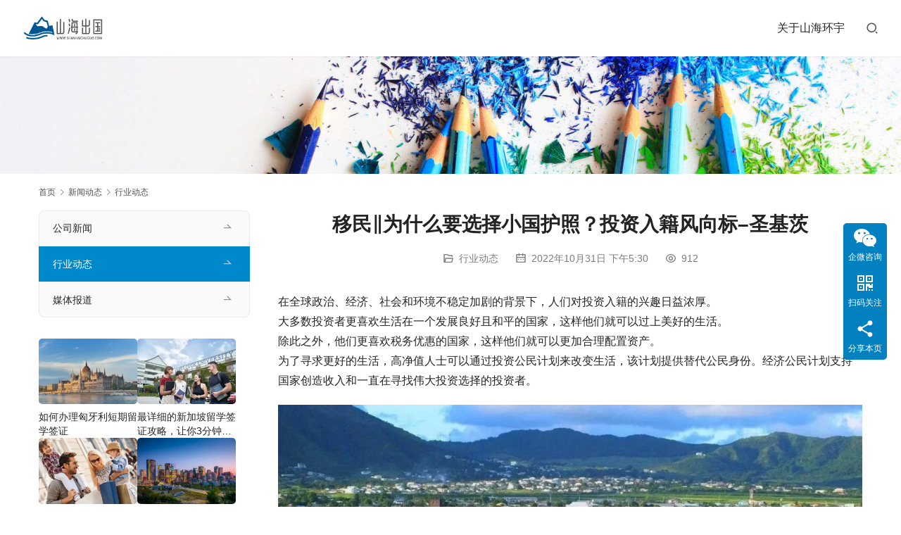

--- FILE ---
content_type: text/html; charset=UTF-8
request_url: https://www.shanhaichuguo.com/news/%E8%A1%8C%E4%B8%9A%E5%8A%A8%E6%80%81/2769/
body_size: 17337
content:
<!DOCTYPE html>
<html lang="zh-Hans">
<head>
<meta charset="UTF-8">
<meta http-equiv="X-UA-Compatible" content="IE=edge,chrome=1">
<meta name="renderer" content="webkit">
<meta name="viewport" content="width=device-width,initial-scale=1,maximum-scale=5">
<meta name="format-detection" content="telephone=no">
<title>移民‖为什么要选择小国护照？投资入籍风向标-圣基茨 - 山海环宇出国</title>
<meta name='robots' content='index, follow' />
<meta name="keywords" content="圣基资,圣基资护照,尼维斯,投资入籍 (CBI) 项目,环球旅行,高净值人士">
<meta name="description" content="圣基茨和尼维斯的投资入籍计划在该国医疗保健、商业和教育等领域的发展中发挥了关键作用。在旅游业和投资公民计划的帮助下，该国见证了社会经济的显着发展。 在全球政治、经济、社会和环境不稳定加剧的背景下，人们对投资入籍的兴趣日益浓厚。 大多数投资者更喜欢生活在一个发展良好且和平的国家，这样他们就可以过上美好的生活。 除此之外，他们更喜欢税务优惠的国家，这样他们就可以更加合理配置资产。 为了寻求更好的生活，高净值人士可以通过投资公民计划来改变生活，该计划提供替代公民身份。经济公民计划支持国家创造收入和一直在寻找伟大投资选择的投资者。 配置圣基茨身份，意味着在环球旅行、全球置业、海外市场拓展、开设银行账户、境外上市等会有更多选择，而更多的选择，也意味着享有更大的自由，拥有更多的保险。">
<meta property="og:type" content="article">
<meta property="og:url" content="https://www.shanhaichuguo.com/news/%E8%A1%8C%E4%B8%9A%E5%8A%A8%E6%80%81/2769/">
<meta property="og:site_name" content="山海环宇出国">
<meta property="og:title" content="移民‖为什么要选择小国护照？投资入籍风向标--圣基茨">
<meta property="og:image" content="https://shanhaichuguo.oss-cn-hangzhou.aliyuncs.com/wp-content/uploads/2022/11/2022110105073760.jpg">
<meta property="og:description" content="圣基茨和尼维斯的投资入籍计划在该国医疗保健、商业和教育等领域的发展中发挥了关键作用。在旅游业和投资公民计划的帮助下，该国见证了社会经济的显着发展。 在全球政治、经济、社会和环境不稳定加剧的背景下，人们对投资入籍的兴趣日益浓厚。 大多数投资者更喜欢生活在一个发展良好且和平的国家，这样他们就可以过上美好的生活。 除此之外，他们更喜欢税务优惠的国家，这样他们就可以更加合理配置资产。 为了寻求更好的生活，高净值人士可以通过投资公民计划来改变生活，该计划提供替代公民身份。经济公民计划支持国家创造收入和一直在寻找伟大投资选择的投资者。 配置圣基茨身份，意味着在环球旅行、全球置业、海外市场拓展、开设银行账户、境外上市等会有更多选择，而更多的选择，也意味着享有更大的自由，拥有更多的保险。">
<link rel="canonical" href="https://www.shanhaichuguo.com/news/%e8%a1%8c%e4%b8%9a%e5%8a%a8%e6%80%81/2769/">
<meta name="applicable-device" content="pc,mobile">
<meta http-equiv="Cache-Control" content="no-transform">
<link rel="shortcut icon" href="https://shanhaichuguo.oss-cn-hangzhou.aliyuncs.com/wp-content/uploads/2024/04/2024040907173166.png">
<meta name="keywords" content="圣基资,山海出国" />
<meta name="description" content="在全球政治、经济、社会和环境不稳定加剧的背景下，人们对投资入籍的兴趣日益浓厚。大多数投资者更喜欢生活在一个发展良好且和平的国家，这样他们就可以过上美好的生活。除此之外，他们更喜欢税务优惠的国家，这样他" />
<style id='wp-img-auto-sizes-contain-inline-css' type='text/css'>
img:is([sizes=auto i],[sizes^="auto," i]){contain-intrinsic-size:3000px 1500px}
/*# sourceURL=wp-img-auto-sizes-contain-inline-css */
</style>
<link rel='stylesheet' id='stylesheet-css' href='//www.shanhaichuguo.com/wp-content/uploads/wpcom/style.5.20.3.1734050179.css?ver=5.20.3' type='text/css' media='all' />
<link rel='stylesheet' id='material-icons-css' href='https://www.shanhaichuguo.com/wp-content/themes/module/themer/assets/css/material-icons.css?ver=5.20.3' type='text/css' media='all' />
<link rel='stylesheet' id='remixicon-css' href='https://www.shanhaichuguo.com/wp-content/themes/module/themer/assets/css/remixicon.css?ver=4.2.0' type='text/css' media='all' />
<link rel='stylesheet' id='font-awesome-css' href='https://www.shanhaichuguo.com/wp-content/themes/module/themer/assets/css/font-awesome.css?ver=5.20.3' type='text/css' media='all' />
<style id='wp-block-library-inline-css' type='text/css'>
:root{--wp-block-synced-color:#7a00df;--wp-block-synced-color--rgb:122,0,223;--wp-bound-block-color:var(--wp-block-synced-color);--wp-editor-canvas-background:#ddd;--wp-admin-theme-color:#007cba;--wp-admin-theme-color--rgb:0,124,186;--wp-admin-theme-color-darker-10:#006ba1;--wp-admin-theme-color-darker-10--rgb:0,107,160.5;--wp-admin-theme-color-darker-20:#005a87;--wp-admin-theme-color-darker-20--rgb:0,90,135;--wp-admin-border-width-focus:2px}@media (min-resolution:192dpi){:root{--wp-admin-border-width-focus:1.5px}}.wp-element-button{cursor:pointer}:root .has-very-light-gray-background-color{background-color:#eee}:root .has-very-dark-gray-background-color{background-color:#313131}:root .has-very-light-gray-color{color:#eee}:root .has-very-dark-gray-color{color:#313131}:root .has-vivid-green-cyan-to-vivid-cyan-blue-gradient-background{background:linear-gradient(135deg,#00d084,#0693e3)}:root .has-purple-crush-gradient-background{background:linear-gradient(135deg,#34e2e4,#4721fb 50%,#ab1dfe)}:root .has-hazy-dawn-gradient-background{background:linear-gradient(135deg,#faaca8,#dad0ec)}:root .has-subdued-olive-gradient-background{background:linear-gradient(135deg,#fafae1,#67a671)}:root .has-atomic-cream-gradient-background{background:linear-gradient(135deg,#fdd79a,#004a59)}:root .has-nightshade-gradient-background{background:linear-gradient(135deg,#330968,#31cdcf)}:root .has-midnight-gradient-background{background:linear-gradient(135deg,#020381,#2874fc)}:root{--wp--preset--font-size--normal:16px;--wp--preset--font-size--huge:42px}.has-regular-font-size{font-size:1em}.has-larger-font-size{font-size:2.625em}.has-normal-font-size{font-size:var(--wp--preset--font-size--normal)}.has-huge-font-size{font-size:var(--wp--preset--font-size--huge)}.has-text-align-center{text-align:center}.has-text-align-left{text-align:left}.has-text-align-right{text-align:right}.has-fit-text{white-space:nowrap!important}#end-resizable-editor-section{display:none}.aligncenter{clear:both}.items-justified-left{justify-content:flex-start}.items-justified-center{justify-content:center}.items-justified-right{justify-content:flex-end}.items-justified-space-between{justify-content:space-between}.screen-reader-text{border:0;clip-path:inset(50%);height:1px;margin:-1px;overflow:hidden;padding:0;position:absolute;width:1px;word-wrap:normal!important}.screen-reader-text:focus{background-color:#ddd;clip-path:none;color:#444;display:block;font-size:1em;height:auto;left:5px;line-height:normal;padding:15px 23px 14px;text-decoration:none;top:5px;width:auto;z-index:100000}html :where(.has-border-color){border-style:solid}html :where([style*=border-top-color]){border-top-style:solid}html :where([style*=border-right-color]){border-right-style:solid}html :where([style*=border-bottom-color]){border-bottom-style:solid}html :where([style*=border-left-color]){border-left-style:solid}html :where([style*=border-width]){border-style:solid}html :where([style*=border-top-width]){border-top-style:solid}html :where([style*=border-right-width]){border-right-style:solid}html :where([style*=border-bottom-width]){border-bottom-style:solid}html :where([style*=border-left-width]){border-left-style:solid}html :where(img[class*=wp-image-]){height:auto;max-width:100%}:where(figure){margin:0 0 1em}html :where(.is-position-sticky){--wp-admin--admin-bar--position-offset:var(--wp-admin--admin-bar--height,0px)}@media screen and (max-width:600px){html :where(.is-position-sticky){--wp-admin--admin-bar--position-offset:0px}}

/*# sourceURL=wp-block-library-inline-css */
</style><style id='wp-block-image-inline-css' type='text/css'>
.wp-block-image>a,.wp-block-image>figure>a{display:inline-block}.wp-block-image img{box-sizing:border-box;height:auto;max-width:100%;vertical-align:bottom}@media not (prefers-reduced-motion){.wp-block-image img.hide{visibility:hidden}.wp-block-image img.show{animation:show-content-image .4s}}.wp-block-image[style*=border-radius] img,.wp-block-image[style*=border-radius]>a{border-radius:inherit}.wp-block-image.has-custom-border img{box-sizing:border-box}.wp-block-image.aligncenter{text-align:center}.wp-block-image.alignfull>a,.wp-block-image.alignwide>a{width:100%}.wp-block-image.alignfull img,.wp-block-image.alignwide img{height:auto;width:100%}.wp-block-image .aligncenter,.wp-block-image .alignleft,.wp-block-image .alignright,.wp-block-image.aligncenter,.wp-block-image.alignleft,.wp-block-image.alignright{display:table}.wp-block-image .aligncenter>figcaption,.wp-block-image .alignleft>figcaption,.wp-block-image .alignright>figcaption,.wp-block-image.aligncenter>figcaption,.wp-block-image.alignleft>figcaption,.wp-block-image.alignright>figcaption{caption-side:bottom;display:table-caption}.wp-block-image .alignleft{float:left;margin:.5em 1em .5em 0}.wp-block-image .alignright{float:right;margin:.5em 0 .5em 1em}.wp-block-image .aligncenter{margin-left:auto;margin-right:auto}.wp-block-image :where(figcaption){margin-bottom:1em;margin-top:.5em}.wp-block-image.is-style-circle-mask img{border-radius:9999px}@supports ((-webkit-mask-image:none) or (mask-image:none)) or (-webkit-mask-image:none){.wp-block-image.is-style-circle-mask img{border-radius:0;-webkit-mask-image:url('data:image/svg+xml;utf8,<svg viewBox="0 0 100 100" xmlns="http://www.w3.org/2000/svg"><circle cx="50" cy="50" r="50"/></svg>');mask-image:url('data:image/svg+xml;utf8,<svg viewBox="0 0 100 100" xmlns="http://www.w3.org/2000/svg"><circle cx="50" cy="50" r="50"/></svg>');mask-mode:alpha;-webkit-mask-position:center;mask-position:center;-webkit-mask-repeat:no-repeat;mask-repeat:no-repeat;-webkit-mask-size:contain;mask-size:contain}}:root :where(.wp-block-image.is-style-rounded img,.wp-block-image .is-style-rounded img){border-radius:9999px}.wp-block-image figure{margin:0}.wp-lightbox-container{display:flex;flex-direction:column;position:relative}.wp-lightbox-container img{cursor:zoom-in}.wp-lightbox-container img:hover+button{opacity:1}.wp-lightbox-container button{align-items:center;backdrop-filter:blur(16px) saturate(180%);background-color:#5a5a5a40;border:none;border-radius:4px;cursor:zoom-in;display:flex;height:20px;justify-content:center;opacity:0;padding:0;position:absolute;right:16px;text-align:center;top:16px;width:20px;z-index:100}@media not (prefers-reduced-motion){.wp-lightbox-container button{transition:opacity .2s ease}}.wp-lightbox-container button:focus-visible{outline:3px auto #5a5a5a40;outline:3px auto -webkit-focus-ring-color;outline-offset:3px}.wp-lightbox-container button:hover{cursor:pointer;opacity:1}.wp-lightbox-container button:focus{opacity:1}.wp-lightbox-container button:focus,.wp-lightbox-container button:hover,.wp-lightbox-container button:not(:hover):not(:active):not(.has-background){background-color:#5a5a5a40;border:none}.wp-lightbox-overlay{box-sizing:border-box;cursor:zoom-out;height:100vh;left:0;overflow:hidden;position:fixed;top:0;visibility:hidden;width:100%;z-index:100000}.wp-lightbox-overlay .close-button{align-items:center;cursor:pointer;display:flex;justify-content:center;min-height:40px;min-width:40px;padding:0;position:absolute;right:calc(env(safe-area-inset-right) + 16px);top:calc(env(safe-area-inset-top) + 16px);z-index:5000000}.wp-lightbox-overlay .close-button:focus,.wp-lightbox-overlay .close-button:hover,.wp-lightbox-overlay .close-button:not(:hover):not(:active):not(.has-background){background:none;border:none}.wp-lightbox-overlay .lightbox-image-container{height:var(--wp--lightbox-container-height);left:50%;overflow:hidden;position:absolute;top:50%;transform:translate(-50%,-50%);transform-origin:top left;width:var(--wp--lightbox-container-width);z-index:9999999999}.wp-lightbox-overlay .wp-block-image{align-items:center;box-sizing:border-box;display:flex;height:100%;justify-content:center;margin:0;position:relative;transform-origin:0 0;width:100%;z-index:3000000}.wp-lightbox-overlay .wp-block-image img{height:var(--wp--lightbox-image-height);min-height:var(--wp--lightbox-image-height);min-width:var(--wp--lightbox-image-width);width:var(--wp--lightbox-image-width)}.wp-lightbox-overlay .wp-block-image figcaption{display:none}.wp-lightbox-overlay button{background:none;border:none}.wp-lightbox-overlay .scrim{background-color:#fff;height:100%;opacity:.9;position:absolute;width:100%;z-index:2000000}.wp-lightbox-overlay.active{visibility:visible}@media not (prefers-reduced-motion){.wp-lightbox-overlay.active{animation:turn-on-visibility .25s both}.wp-lightbox-overlay.active img{animation:turn-on-visibility .35s both}.wp-lightbox-overlay.show-closing-animation:not(.active){animation:turn-off-visibility .35s both}.wp-lightbox-overlay.show-closing-animation:not(.active) img{animation:turn-off-visibility .25s both}.wp-lightbox-overlay.zoom.active{animation:none;opacity:1;visibility:visible}.wp-lightbox-overlay.zoom.active .lightbox-image-container{animation:lightbox-zoom-in .4s}.wp-lightbox-overlay.zoom.active .lightbox-image-container img{animation:none}.wp-lightbox-overlay.zoom.active .scrim{animation:turn-on-visibility .4s forwards}.wp-lightbox-overlay.zoom.show-closing-animation:not(.active){animation:none}.wp-lightbox-overlay.zoom.show-closing-animation:not(.active) .lightbox-image-container{animation:lightbox-zoom-out .4s}.wp-lightbox-overlay.zoom.show-closing-animation:not(.active) .lightbox-image-container img{animation:none}.wp-lightbox-overlay.zoom.show-closing-animation:not(.active) .scrim{animation:turn-off-visibility .4s forwards}}@keyframes show-content-image{0%{visibility:hidden}99%{visibility:hidden}to{visibility:visible}}@keyframes turn-on-visibility{0%{opacity:0}to{opacity:1}}@keyframes turn-off-visibility{0%{opacity:1;visibility:visible}99%{opacity:0;visibility:visible}to{opacity:0;visibility:hidden}}@keyframes lightbox-zoom-in{0%{transform:translate(calc((-100vw + var(--wp--lightbox-scrollbar-width))/2 + var(--wp--lightbox-initial-left-position)),calc(-50vh + var(--wp--lightbox-initial-top-position))) scale(var(--wp--lightbox-scale))}to{transform:translate(-50%,-50%) scale(1)}}@keyframes lightbox-zoom-out{0%{transform:translate(-50%,-50%) scale(1);visibility:visible}99%{visibility:visible}to{transform:translate(calc((-100vw + var(--wp--lightbox-scrollbar-width))/2 + var(--wp--lightbox-initial-left-position)),calc(-50vh + var(--wp--lightbox-initial-top-position))) scale(var(--wp--lightbox-scale));visibility:hidden}}
/*# sourceURL=https://www.shanhaichuguo.com/wp-includes/blocks/image/style.min.css */
</style>
<style id='wp-block-paragraph-inline-css' type='text/css'>
.is-small-text{font-size:.875em}.is-regular-text{font-size:1em}.is-large-text{font-size:2.25em}.is-larger-text{font-size:3em}.has-drop-cap:not(:focus):first-letter{float:left;font-size:8.4em;font-style:normal;font-weight:100;line-height:.68;margin:.05em .1em 0 0;text-transform:uppercase}body.rtl .has-drop-cap:not(:focus):first-letter{float:none;margin-left:.1em}p.has-drop-cap.has-background{overflow:hidden}:root :where(p.has-background){padding:1.25em 2.375em}:where(p.has-text-color:not(.has-link-color)) a{color:inherit}p.has-text-align-left[style*="writing-mode:vertical-lr"],p.has-text-align-right[style*="writing-mode:vertical-rl"]{rotate:180deg}
/*# sourceURL=https://www.shanhaichuguo.com/wp-includes/blocks/paragraph/style.min.css */
</style>
<style id='global-styles-inline-css' type='text/css'>
:root{--wp--preset--aspect-ratio--square: 1;--wp--preset--aspect-ratio--4-3: 4/3;--wp--preset--aspect-ratio--3-4: 3/4;--wp--preset--aspect-ratio--3-2: 3/2;--wp--preset--aspect-ratio--2-3: 2/3;--wp--preset--aspect-ratio--16-9: 16/9;--wp--preset--aspect-ratio--9-16: 9/16;--wp--preset--color--black: #000000;--wp--preset--color--cyan-bluish-gray: #abb8c3;--wp--preset--color--white: #ffffff;--wp--preset--color--pale-pink: #f78da7;--wp--preset--color--vivid-red: #cf2e2e;--wp--preset--color--luminous-vivid-orange: #ff6900;--wp--preset--color--luminous-vivid-amber: #fcb900;--wp--preset--color--light-green-cyan: #7bdcb5;--wp--preset--color--vivid-green-cyan: #00d084;--wp--preset--color--pale-cyan-blue: #8ed1fc;--wp--preset--color--vivid-cyan-blue: #0693e3;--wp--preset--color--vivid-purple: #9b51e0;--wp--preset--gradient--vivid-cyan-blue-to-vivid-purple: linear-gradient(135deg,rgb(6,147,227) 0%,rgb(155,81,224) 100%);--wp--preset--gradient--light-green-cyan-to-vivid-green-cyan: linear-gradient(135deg,rgb(122,220,180) 0%,rgb(0,208,130) 100%);--wp--preset--gradient--luminous-vivid-amber-to-luminous-vivid-orange: linear-gradient(135deg,rgb(252,185,0) 0%,rgb(255,105,0) 100%);--wp--preset--gradient--luminous-vivid-orange-to-vivid-red: linear-gradient(135deg,rgb(255,105,0) 0%,rgb(207,46,46) 100%);--wp--preset--gradient--very-light-gray-to-cyan-bluish-gray: linear-gradient(135deg,rgb(238,238,238) 0%,rgb(169,184,195) 100%);--wp--preset--gradient--cool-to-warm-spectrum: linear-gradient(135deg,rgb(74,234,220) 0%,rgb(151,120,209) 20%,rgb(207,42,186) 40%,rgb(238,44,130) 60%,rgb(251,105,98) 80%,rgb(254,248,76) 100%);--wp--preset--gradient--blush-light-purple: linear-gradient(135deg,rgb(255,206,236) 0%,rgb(152,150,240) 100%);--wp--preset--gradient--blush-bordeaux: linear-gradient(135deg,rgb(254,205,165) 0%,rgb(254,45,45) 50%,rgb(107,0,62) 100%);--wp--preset--gradient--luminous-dusk: linear-gradient(135deg,rgb(255,203,112) 0%,rgb(199,81,192) 50%,rgb(65,88,208) 100%);--wp--preset--gradient--pale-ocean: linear-gradient(135deg,rgb(255,245,203) 0%,rgb(182,227,212) 50%,rgb(51,167,181) 100%);--wp--preset--gradient--electric-grass: linear-gradient(135deg,rgb(202,248,128) 0%,rgb(113,206,126) 100%);--wp--preset--gradient--midnight: linear-gradient(135deg,rgb(2,3,129) 0%,rgb(40,116,252) 100%);--wp--preset--font-size--small: 13px;--wp--preset--font-size--medium: 20px;--wp--preset--font-size--large: 36px;--wp--preset--font-size--x-large: 42px;--wp--preset--spacing--20: 0.44rem;--wp--preset--spacing--30: 0.67rem;--wp--preset--spacing--40: 1rem;--wp--preset--spacing--50: 1.5rem;--wp--preset--spacing--60: 2.25rem;--wp--preset--spacing--70: 3.38rem;--wp--preset--spacing--80: 5.06rem;--wp--preset--shadow--natural: 6px 6px 9px rgba(0, 0, 0, 0.2);--wp--preset--shadow--deep: 12px 12px 50px rgba(0, 0, 0, 0.4);--wp--preset--shadow--sharp: 6px 6px 0px rgba(0, 0, 0, 0.2);--wp--preset--shadow--outlined: 6px 6px 0px -3px rgb(255, 255, 255), 6px 6px rgb(0, 0, 0);--wp--preset--shadow--crisp: 6px 6px 0px rgb(0, 0, 0);}:where(.is-layout-flex){gap: 0.5em;}:where(.is-layout-grid){gap: 0.5em;}body .is-layout-flex{display: flex;}.is-layout-flex{flex-wrap: wrap;align-items: center;}.is-layout-flex > :is(*, div){margin: 0;}body .is-layout-grid{display: grid;}.is-layout-grid > :is(*, div){margin: 0;}:where(.wp-block-columns.is-layout-flex){gap: 2em;}:where(.wp-block-columns.is-layout-grid){gap: 2em;}:where(.wp-block-post-template.is-layout-flex){gap: 1.25em;}:where(.wp-block-post-template.is-layout-grid){gap: 1.25em;}.has-black-color{color: var(--wp--preset--color--black) !important;}.has-cyan-bluish-gray-color{color: var(--wp--preset--color--cyan-bluish-gray) !important;}.has-white-color{color: var(--wp--preset--color--white) !important;}.has-pale-pink-color{color: var(--wp--preset--color--pale-pink) !important;}.has-vivid-red-color{color: var(--wp--preset--color--vivid-red) !important;}.has-luminous-vivid-orange-color{color: var(--wp--preset--color--luminous-vivid-orange) !important;}.has-luminous-vivid-amber-color{color: var(--wp--preset--color--luminous-vivid-amber) !important;}.has-light-green-cyan-color{color: var(--wp--preset--color--light-green-cyan) !important;}.has-vivid-green-cyan-color{color: var(--wp--preset--color--vivid-green-cyan) !important;}.has-pale-cyan-blue-color{color: var(--wp--preset--color--pale-cyan-blue) !important;}.has-vivid-cyan-blue-color{color: var(--wp--preset--color--vivid-cyan-blue) !important;}.has-vivid-purple-color{color: var(--wp--preset--color--vivid-purple) !important;}.has-black-background-color{background-color: var(--wp--preset--color--black) !important;}.has-cyan-bluish-gray-background-color{background-color: var(--wp--preset--color--cyan-bluish-gray) !important;}.has-white-background-color{background-color: var(--wp--preset--color--white) !important;}.has-pale-pink-background-color{background-color: var(--wp--preset--color--pale-pink) !important;}.has-vivid-red-background-color{background-color: var(--wp--preset--color--vivid-red) !important;}.has-luminous-vivid-orange-background-color{background-color: var(--wp--preset--color--luminous-vivid-orange) !important;}.has-luminous-vivid-amber-background-color{background-color: var(--wp--preset--color--luminous-vivid-amber) !important;}.has-light-green-cyan-background-color{background-color: var(--wp--preset--color--light-green-cyan) !important;}.has-vivid-green-cyan-background-color{background-color: var(--wp--preset--color--vivid-green-cyan) !important;}.has-pale-cyan-blue-background-color{background-color: var(--wp--preset--color--pale-cyan-blue) !important;}.has-vivid-cyan-blue-background-color{background-color: var(--wp--preset--color--vivid-cyan-blue) !important;}.has-vivid-purple-background-color{background-color: var(--wp--preset--color--vivid-purple) !important;}.has-black-border-color{border-color: var(--wp--preset--color--black) !important;}.has-cyan-bluish-gray-border-color{border-color: var(--wp--preset--color--cyan-bluish-gray) !important;}.has-white-border-color{border-color: var(--wp--preset--color--white) !important;}.has-pale-pink-border-color{border-color: var(--wp--preset--color--pale-pink) !important;}.has-vivid-red-border-color{border-color: var(--wp--preset--color--vivid-red) !important;}.has-luminous-vivid-orange-border-color{border-color: var(--wp--preset--color--luminous-vivid-orange) !important;}.has-luminous-vivid-amber-border-color{border-color: var(--wp--preset--color--luminous-vivid-amber) !important;}.has-light-green-cyan-border-color{border-color: var(--wp--preset--color--light-green-cyan) !important;}.has-vivid-green-cyan-border-color{border-color: var(--wp--preset--color--vivid-green-cyan) !important;}.has-pale-cyan-blue-border-color{border-color: var(--wp--preset--color--pale-cyan-blue) !important;}.has-vivid-cyan-blue-border-color{border-color: var(--wp--preset--color--vivid-cyan-blue) !important;}.has-vivid-purple-border-color{border-color: var(--wp--preset--color--vivid-purple) !important;}.has-vivid-cyan-blue-to-vivid-purple-gradient-background{background: var(--wp--preset--gradient--vivid-cyan-blue-to-vivid-purple) !important;}.has-light-green-cyan-to-vivid-green-cyan-gradient-background{background: var(--wp--preset--gradient--light-green-cyan-to-vivid-green-cyan) !important;}.has-luminous-vivid-amber-to-luminous-vivid-orange-gradient-background{background: var(--wp--preset--gradient--luminous-vivid-amber-to-luminous-vivid-orange) !important;}.has-luminous-vivid-orange-to-vivid-red-gradient-background{background: var(--wp--preset--gradient--luminous-vivid-orange-to-vivid-red) !important;}.has-very-light-gray-to-cyan-bluish-gray-gradient-background{background: var(--wp--preset--gradient--very-light-gray-to-cyan-bluish-gray) !important;}.has-cool-to-warm-spectrum-gradient-background{background: var(--wp--preset--gradient--cool-to-warm-spectrum) !important;}.has-blush-light-purple-gradient-background{background: var(--wp--preset--gradient--blush-light-purple) !important;}.has-blush-bordeaux-gradient-background{background: var(--wp--preset--gradient--blush-bordeaux) !important;}.has-luminous-dusk-gradient-background{background: var(--wp--preset--gradient--luminous-dusk) !important;}.has-pale-ocean-gradient-background{background: var(--wp--preset--gradient--pale-ocean) !important;}.has-electric-grass-gradient-background{background: var(--wp--preset--gradient--electric-grass) !important;}.has-midnight-gradient-background{background: var(--wp--preset--gradient--midnight) !important;}.has-small-font-size{font-size: var(--wp--preset--font-size--small) !important;}.has-medium-font-size{font-size: var(--wp--preset--font-size--medium) !important;}.has-large-font-size{font-size: var(--wp--preset--font-size--large) !important;}.has-x-large-font-size{font-size: var(--wp--preset--font-size--x-large) !important;}
/*# sourceURL=global-styles-inline-css */
</style>

<style id='classic-theme-styles-inline-css' type='text/css'>
/*! This file is auto-generated */
.wp-block-button__link{color:#fff;background-color:#32373c;border-radius:9999px;box-shadow:none;text-decoration:none;padding:calc(.667em + 2px) calc(1.333em + 2px);font-size:1.125em}.wp-block-file__button{background:#32373c;color:#fff;text-decoration:none}
/*# sourceURL=/wp-includes/css/classic-themes.min.css */
</style>
<script type="text/javascript" src="https://www.shanhaichuguo.com/wp-includes/js/jquery/jquery.min.js?ver=3.7.1" id="jquery-core-js"></script>
<script type="text/javascript" src="https://www.shanhaichuguo.com/wp-includes/js/jquery/jquery-migrate.min.js?ver=3.4.1" id="jquery-migrate-js"></script>
<link rel="EditURI" type="application/rsd+xml" title="RSD" href="https://www.shanhaichuguo.com/xmlrpc.php?rsd" />
<meta name="sogou_site_verification" content="qodX3jBefH" />
<meta name="msvalidate.01" content="A0017C83DB63CA18D1ECE656C3D54151" />
<meta name="shenma-site-verification" content="48ea1e846cdd0db01164d6b080a20770_1712841550">

<link rel="icon" href="https://shanhaichuguo.oss-cn-hangzhou.aliyuncs.com/wp-content/uploads/2024/04/2024040907173166.png?x-oss-process=image%2Fquality,q_50%2Fresize,m_fill,w_150,h_150" sizes="32x32" />
<link rel="icon" href="https://shanhaichuguo.oss-cn-hangzhou.aliyuncs.com/wp-content/uploads/2024/04/2024040907173166.png?x-oss-process=image%2Fquality,q_50%2Fresize,m_fill,w_300,h_300" sizes="192x192" />
<link rel="apple-touch-icon" href="https://shanhaichuguo.oss-cn-hangzhou.aliyuncs.com/wp-content/uploads/2024/04/2024040907173166.png?x-oss-process=image%2Fquality,q_50%2Fresize,m_fill,w_300,h_300" />
<meta name="msapplication-TileImage" content="https://shanhaichuguo.oss-cn-hangzhou.aliyuncs.com/wp-content/uploads/2024/04/2024040907173166.png?x-oss-process=image%2Fquality,q_50%2Fresize,m_fill,w_300,h_300" />
<!--[if lte IE 11]><script src="https://www.shanhaichuguo.com/wp-content/themes/module/js/update.js"></script><![endif]-->
</head>
<body class="wp-singular post-template-default single single-post postid-2769 single-format-standard wp-theme-module lang-cn header-fixed">
<header id="header" class="header">
    <div class="container-fluid header-wrap">
        <div class="navbar-header">
                        <div class="logo">
                <a href="https://www.shanhaichuguo.com/" rel="home"><img src="https://shanhaichuguo.oss-cn-hangzhou.aliyuncs.com/wp-content/uploads/2024/04/2024041014430443.png" alt="山海环宇出国"></a>
            </div>
            <button type="button" class="navbar-toggle collapsed" data-toggle="collapse" data-target=".navbar-menu">
                <span class="icon-bar icon-bar-1"></span>
                <span class="icon-bar icon-bar-2"></span>
                <span class="icon-bar icon-bar-3"></span>
            </button>
        </div>

        <nav class="collapse navbar-collapse navbar-right navbar-menu">
            <ul id="menu-%e7%94%9f%e4%ba%a7%e7%8e%af%e5%a2%83%e8%8f%9c%e5%8d%95" class="nav navbar-nav main-menu wpcom-adv-menu menu-hover-style-2"><li class="menu-item"><a href="https://www.shanhaichuguo.com/aboutus/">关于山海环宇</a></li>
</ul><!-- /.navbar-collapse -->

            <div class="navbar-action">
                                    <div class="search-index">
                        <a class="search-icon" href="javascript:;" aria-label="搜索"><i class="wpcom-icon wi"><svg aria-hidden="true"><use xlink:href="#wi-search"></use></svg></i></a>
                        <form class="search-form" action="https://www.shanhaichuguo.com" method="get" role="search">
    <input type="text" class="keyword" name="s" maxlength="100" placeholder="输入关键词搜索..." value="">
    <button type="submit" class="submit" aria-label="Search"><i class="wpcom-icon wi"><svg aria-hidden="true"><use xlink:href="#wi-search"></use></svg></i></button>
</form>                    </div><!-- /.search-index -->
                                
                            </div>
        </nav>
    </div><!-- /.container -->
</header>
<div id="wrap">
<div class="banner banner-style-none">
    <img class="banner-img" src="https://www.shanhaichuguo.com/wp-content/themes/module/images/banner.jpg" alt="banner">
            <div class="banner-content">
            <div class="container">
                                            </div>
        </div>
    </div>
    <div class="container wrap">
        <ol class="breadcrumb" vocab="https://schema.org/" typeof="BreadcrumbList"><li class="home" property="itemListElement" typeof="ListItem"><a href="https://www.shanhaichuguo.com" property="item" typeof="WebPage"><span property="name" class="hide">山海环宇出国</span>首页</a><meta property="position" content="1"></li><li property="itemListElement" typeof="ListItem"><i class="wpcom-icon wi"><svg aria-hidden="true"><use xlink:href="#wi-arrow-right-3"></use></svg></i><a href="https://www.shanhaichuguo.com/news/" property="item" typeof="WebPage"><span property="name">新闻动态</span></a><meta property="position" content="2"></li><li property="itemListElement" typeof="ListItem"><i class="wpcom-icon wi"><svg aria-hidden="true"><use xlink:href="#wi-arrow-right-3"></use></svg></i><a href="https://www.shanhaichuguo.com/news/%e8%a1%8c%e4%b8%9a%e5%8a%a8%e6%80%81/" property="item" typeof="WebPage"><span property="name">行业动态</span></a><meta property="position" content="3"></li></ol>        <div class="main">
                            <div class="entry">
                                        <h1 class="entry-title">移民‖为什么要选择小国护照？投资入籍风向标&#8211;圣基茨</h1>
                    <div class="entry-meta">
        <span class="entry-emta-item"><i class="wpcom-icon wi"><svg aria-hidden="true"><use xlink:href="#wi-folder-open"></use></svg></i> <a href="https://www.shanhaichuguo.com/news/%e8%a1%8c%e4%b8%9a%e5%8a%a8%e6%80%81/" rel="category tag">行业动态</a></span>
    <time class="entry-emta-item entry-date published" datetime="2022-10-31T17:30:00+08:00" pubdate>
        <i class="wpcom-icon wi"><svg aria-hidden="true"><use xlink:href="#wi-date"></use></svg></i> 2022年10月31日 下午5:30    </time>
    <span class="entry-emta-item"><i class="wpcom-icon wi"><svg aria-hidden="true"><use xlink:href="#wi-eye"></use></svg></i> 912</span></div>                                        <div class="entry-content">
                        
<p>在全球政治、经济、社会和环境不稳定加剧的背景下，人们对投资入籍的兴趣日益浓厚。<br>大多数投资者更喜欢生活在一个发展良好且和平的国家，这样他们就可以过上美好的生活。<br>除此之外，他们更喜欢税务优惠的国家，这样他们就可以更加合理配置资产。<br>为了寻求更好的生活，高净值人士可以通过投资公民计划来改变生活，该计划提供替代公民身份。经济公民计划支持国家创造收入和一直在寻找伟大投资选择的投资者。</p>



<figure class="wp-block-image size-large"><noscript><img decoding="async" src="https://shanhaichuguo.oss-cn-hangzhou.aliyuncs.com/wp-content/uploads/2022/10/2022110105073760-1024x581-1.jpg" class="wp-image-2770" title="移民‖为什么要选择小国护照？投资入籍风向标&#8211;圣基茨插图" alt="移民‖为什么要选择小国护照？投资入籍风向标&#8211;圣基茨插图" /></noscript><img decoding="async" src="https://www.shanhaichuguo.com/wp-content/themes/module/themer/assets/images/lazy.png" data-original="https://shanhaichuguo.oss-cn-hangzhou.aliyuncs.com/wp-content/uploads/2022/10/2022110105073760-1024x581-1.jpg" class="wp-image-2770 j-lazy" title="移民‖为什么要选择小国护照？投资入籍风向标&#8211;圣基茨插图1" alt="移民‖为什么要选择小国护照？投资入籍风向标&#8211;圣基茨插图1" /><figcaption class="wp-element-caption"> 图|网络</figcaption></figure>


<div class="wp-block-image">
<figure class="aligncenter size-full"><noscript><img decoding="async" src="https://shanhaichuguo.oss-cn-hangzhou.aliyuncs.com/wp-content/uploads/2022/10/image-114.png" class="wp-image-2771" title="移民‖为什么要选择小国护照？投资入籍风向标&#8211;圣基茨插图2" alt="移民‖为什么要选择小国护照？投资入籍风向标&#8211;圣基茨插图2" /></noscript><img decoding="async" src="https://www.shanhaichuguo.com/wp-content/themes/module/themer/assets/images/lazy.png" data-original="https://shanhaichuguo.oss-cn-hangzhou.aliyuncs.com/wp-content/uploads/2022/10/image-114.png" class="wp-image-2771 j-lazy" title="移民‖为什么要选择小国护照？投资入籍风向标&#8211;圣基茨插图3" alt="移民‖为什么要选择小国护照？投资入籍风向标&#8211;圣基茨插图3" /><figcaption class="wp-element-caption"> </figcaption></figure>
</div>


<p>许多大国人口已经过度拥挤，它们大多无法满足公民的需求，例如住房、健康和自然资源、健康的环境、更好的医疗保健和教育等等。<br>小国护照移民不“移居”，更多的是让投资人拥有一个第二身份。可以用这个国家的身份实现其目的，如出行便利，海外资产分配，子女教育等。<br>而小国护照以申请流程简单快捷、投资性价比极高而深受诸多投资者们的青睐。</p>



<figure class="wp-block-image size-large"><noscript><img decoding="async" src="https://shanhaichuguo.oss-cn-hangzhou.aliyuncs.com/wp-content/uploads/2022/10/2022110105081022-1024x573-1.png" class="wp-image-2772" title="移民‖为什么要选择小国护照？投资入籍风向标&#8211;圣基茨插图4" alt="移民‖为什么要选择小国护照？投资入籍风向标&#8211;圣基茨插图4" /></noscript><img decoding="async" src="https://www.shanhaichuguo.com/wp-content/themes/module/themer/assets/images/lazy.png" data-original="https://shanhaichuguo.oss-cn-hangzhou.aliyuncs.com/wp-content/uploads/2022/10/2022110105081022-1024x573-1.png" class="wp-image-2772 j-lazy" title="移民‖为什么要选择小国护照？投资入籍风向标&#8211;圣基茨插图5" alt="移民‖为什么要选择小国护照？投资入籍风向标&#8211;圣基茨插图5" /><figcaption class="wp-element-caption">图|网络</figcaption></figure>


<div class="wp-block-image">
<figure class="aligncenter size-full"><noscript><img decoding="async" src="https://shanhaichuguo.oss-cn-hangzhou.aliyuncs.com/wp-content/uploads/2022/10/image-1-1.png" class="wp-image-2773" title="移民‖为什么要选择小国护照？投资入籍风向标&#8211;圣基茨插图6" alt="移民‖为什么要选择小国护照？投资入籍风向标&#8211;圣基茨插图6" /></noscript><img decoding="async" src="https://www.shanhaichuguo.com/wp-content/themes/module/themer/assets/images/lazy.png" data-original="https://shanhaichuguo.oss-cn-hangzhou.aliyuncs.com/wp-content/uploads/2022/10/image-1-1.png" class="wp-image-2773 j-lazy" title="移民‖为什么要选择小国护照？投资入籍风向标&#8211;圣基茨插图7" alt="移民‖为什么要选择小国护照？投资入籍风向标&#8211;圣基茨插图7" /></figure>
</div>


<p>圣基茨和尼维斯拥有世界上最古老和最著名的投资入籍 (CBI) 项目。<br>圣基茨和尼维斯是一个位于大西洋和加勒比海之间的双岛国家，是2022 年最安全的加勒比海岛屿之一，其优越的地理位置使其成为最受外国投资者欢迎的国家之一。<br>圣基茨和尼维斯的投资入籍 (CBI) 计划自 1984 年成立以来一直受到外国投资者的高度关注。<br>圣基茨年均接待游客量超100万，是欧美富豪旅游度假的后花园。圣基茨和尼维斯被《加勒比海日报》评为 2021 年最佳加勒比海岛屿之一，在《美国新闻与世界报道》的世界 10 个最佳岛屿名单中排名第三。</p>



<figure class="wp-block-image size-full"><noscript><img fetchpriority="high" decoding="async" width="833" height="591" src="https://shanhaichuguo.oss-cn-hangzhou.aliyuncs.com/wp-content/uploads/2022/10/2022110105084157.png" class="wp-image-2774" title="移民‖为什么要选择小国护照？投资入籍风向标&#8211;圣基茨插图8" alt="移民‖为什么要选择小国护照？投资入籍风向标&#8211;圣基茨插图8" /></noscript><img fetchpriority="high" decoding="async" width="833" height="591" src="https://www.shanhaichuguo.com/wp-content/themes/module/themer/assets/images/lazy.png" data-original="https://shanhaichuguo.oss-cn-hangzhou.aliyuncs.com/wp-content/uploads/2022/10/2022110105084157.png" class="wp-image-2774 j-lazy" title="移民‖为什么要选择小国护照？投资入籍风向标&#8211;圣基茨插图9" alt="移民‖为什么要选择小国护照？投资入籍风向标&#8211;圣基茨插图9" /><figcaption class="wp-element-caption">图|网络</figcaption></figure>



<p>圣基茨和尼维斯的投资入籍计划在该国医疗保健、商业和教育等领域的发展中发挥了关键作用。在旅游业和投资公民计划的帮助下，该国见证了社会经济的显着发展。<br>与此同时，圣基茨和尼维斯为其公民提供了高标准的生活。健康、教育、旅游、商业和农业等部门正在蓬勃发展。&nbsp;<br>在这个世界比以往任何时候都不确定的时代，越来越多的人正在考虑他们的选择，出于经济、金融、政治和社会原因，投资圣基茨和尼维斯享受该国提供的和平、稳定生活居住和投资机会，似乎是一些高净值人士的完美选择。<br>投资圣基茨，配置第二公民身份成为减轻不确定性风险的平台，并作为保险单发挥作用。没有比选择建立一个新家并逃离到更好的生活方式更好的计划了。</p>


<div class="wp-block-image">
<figure class="aligncenter size-full"><noscript><img decoding="async" src="https://shanhaichuguo.oss-cn-hangzhou.aliyuncs.com/wp-content/uploads/2022/10/image-2-1.png" class="wp-image-2775" title="移民‖为什么要选择小国护照？投资入籍风向标&#8211;圣基茨插图10" alt="移民‖为什么要选择小国护照？投资入籍风向标&#8211;圣基茨插图10" /></noscript><img decoding="async" src="https://www.shanhaichuguo.com/wp-content/themes/module/themer/assets/images/lazy.png" data-original="https://shanhaichuguo.oss-cn-hangzhou.aliyuncs.com/wp-content/uploads/2022/10/image-2-1.png" class="wp-image-2775 j-lazy" title="移民‖为什么要选择小国护照？投资入籍风向标&#8211;圣基茨插图11" alt="移民‖为什么要选择小国护照？投资入籍风向标&#8211;圣基茨插图11" /></figure>
</div>


<p> </p>



<p>申请更简单：线上即可办理</p>



<p>办理更高效：3-6个月可获身份</p>



<p>家庭更友好：一人申请，可携四代随行</p>



<p>免签国更多：畅行165个国家和地区</p>



<p>税务更优惠：无个人所得税、资本利得税、净资产税、遗产税、赠与税等</p>



<p>教育更高端：助力子女，接轨国际享受精英教育</p>


<div class="wp-block-image">
<figure class="aligncenter size-full"><noscript><img decoding="async" width="750" height="400" src="https://shanhaichuguo.oss-cn-hangzhou.aliyuncs.com/wp-content/uploads/2022/10/2022110105091744.jpg" class="wp-image-2776" title="移民‖为什么要选择小国护照？投资入籍风向标&#8211;圣基茨插图12" alt="移民‖为什么要选择小国护照？投资入籍风向标&#8211;圣基茨插图12" /></noscript><img decoding="async" width="750" height="400" src="https://www.shanhaichuguo.com/wp-content/themes/module/themer/assets/images/lazy.png" data-original="https://shanhaichuguo.oss-cn-hangzhou.aliyuncs.com/wp-content/uploads/2022/10/2022110105091744.jpg" class="wp-image-2776 j-lazy" title="移民‖为什么要选择小国护照？投资入籍风向标&#8211;圣基茨插图13" alt="移民‖为什么要选择小国护照？投资入籍风向标&#8211;圣基茨插图13" /><figcaption class="wp-element-caption">图|网络</figcaption></figure>
</div>


<p>配置圣基茨身份，意味着在环球旅行、全球置业、海外市场拓展、开设银行账户、境外上市等会有更多选择，而更多的选择，也意味着享有更大的自由，拥有更多的保险。</p>



<p>对于想要办理第二身份投资人来说，无移民监，无语言、学历等要求，圣基茨成为众多高净值人士、企业家、明星等投资首选之国。</p>
                                            </div>

                    <div class="entry-footer">
    <div class="entry-tag"><a href="https://www.shanhaichuguo.com/tag/164" rel="tag">圣基资</a> <a href="https://www.shanhaichuguo.com/tag/93" rel="tag">山海出国</a></div>
    <div class="entry-page">
                <p>上一篇：<a href="https://www.shanhaichuguo.com/news/%e8%a1%8c%e4%b8%9a%e5%8a%a8%e6%80%81/2811/" rel="prev">移民‖最受华人宠爱的加拿大投资移民项目，不懂英文也能申请！</a></p>
        <p>下一篇：<a href="https://www.shanhaichuguo.com/news/%e8%a1%8c%e4%b8%9a%e5%8a%a8%e6%80%81/2779/" rel="next">留学‖2023THE学科排名重磅发布！11个领域美国大学包揽9个第一！</a></p>
            </div>
</div><h3 class="entry-related-title">相关内容</h3><ul class="entry-related "><li class="related-item"><a href="https://www.shanhaichuguo.com/news/%e8%a1%8c%e4%b8%9a%e5%8a%a8%e6%80%81/2795/" title="资讯‖加拿大移民占比达23%，爱尔兰移民倍增3倍后被点名收紧">资讯‖加拿大移民占比达23%，爱尔兰移民倍增3倍后被点名收紧</a></li><li class="related-item"><a href="https://www.shanhaichuguo.com/news/%e8%a1%8c%e4%b8%9a%e5%8a%a8%e6%80%81/5246/" title="高性价比轻松移民加拿大，阿省项目不容错过！">高性价比轻松移民加拿大，阿省项目不容错过！</a></li><li class="related-item"><a href="https://www.shanhaichuguo.com/news/%e8%a1%8c%e4%b8%9a%e5%8a%a8%e6%80%81/5732/" title="盘点低龄留学的4大优势，更要注意陪读时各国的不同政策！">盘点低龄留学的4大优势，更要注意陪读时各国的不同政策！</a></li><li class="related-item"><a href="https://www.shanhaichuguo.com/news/%e8%a1%8c%e4%b8%9a%e5%8a%a8%e6%80%81/5507/" title="资讯‖美国8月移民排期公告出炉，葡萄牙购房移民变政更近一步">资讯‖美国8月移民排期公告出炉，葡萄牙购房移民变政更近一步</a></li></ul>                </div>
                    </div>
            <aside class="sidebar sidebar-on-left">
        <div class="widget widget_nav_menu"><div class="menu-%e6%96%b0%e9%97%bb%e8%be%b9%e6%a0%8f%e8%8f%9c%e5%8d%95-container"><ul id="menu-%e6%96%b0%e9%97%bb%e8%be%b9%e6%a0%8f%e8%8f%9c%e5%8d%95" class="menu menu-hover-style-2"><li id="menu-item-1079" class="menu-item menu-item-1079"><a href="https://www.shanhaichuguo.com/news/%e5%85%ac%e5%8f%b8%e6%96%b0%e9%97%bb/">公司新闻</a></li>
<li id="menu-item-1080" class="menu-item current-post-ancestor current-menu-parent current-post-parent menu-item-1080"><a href="https://www.shanhaichuguo.com/news/%e8%a1%8c%e4%b8%9a%e5%8a%a8%e6%80%81/">行业动态</a></li>
<li id="menu-item-1081" class="menu-item menu-item-1081"><a href="https://www.shanhaichuguo.com/news/%e5%aa%92%e4%bd%93%e6%8a%a5%e9%81%93/">媒体报道</a></li>
</ul></div></div><div class="widget widget_lastest_products">                <ul class="p-list row">
                                            <li class="col-xs-12 col-md-12 p-item">
                            <div class="p-item-wrap">
                                <a class="thumb" href="https://www.shanhaichuguo.com/news/%e8%a1%8c%e4%b8%9a%e5%8a%a8%e6%80%81/3024/">
                                    <img width="480" height="320" src="https://www.shanhaichuguo.com/wp-content/themes/module/themer/assets/images/lazy.png" class="attachment-post-thumbnail size-post-thumbnail wp-post-image j-lazy" alt="如何办理匈牙利短期留学签证" decoding="async" data-original="https://shanhaichuguo.oss-cn-hangzhou.aliyuncs.com/wp-content/uploads/2022/11/2022112909361922.png?x-oss-process=image%2Fquality,q_50%2Fresize,m_fill,w_480,h_320" title="如何办理匈牙利短期留学签证缩略图" />                                </a>
                                <h4 class="title">
                                    <a href="https://www.shanhaichuguo.com/news/%e8%a1%8c%e4%b8%9a%e5%8a%a8%e6%80%81/3024/" title="如何办理匈牙利短期留学签证">
                                        如何办理匈牙利短期留学签证                                    </a>
                                </h4>
                            </div>
                        </li>
                                            <li class="col-xs-12 col-md-12 p-item">
                            <div class="p-item-wrap">
                                <a class="thumb" href="https://www.shanhaichuguo.com/news/%e8%a1%8c%e4%b8%9a%e5%8a%a8%e6%80%81/6395/">
                                    <img width="480" height="320" src="https://www.shanhaichuguo.com/wp-content/themes/module/themer/assets/images/lazy.png" class="attachment-post-thumbnail size-post-thumbnail wp-post-image j-lazy" alt="最详细的新加坡留学签证攻略，让你3分钟搞明白其流程、时间和申请材料~" decoding="async" data-original="https://shanhaichuguo.oss-cn-hangzhou.aliyuncs.com/wp-content/uploads/2023/10/frc-738a29538e88afe92828fdcc0fcea2d5.jpeg?x-oss-process=image%2Fquality,q_50%2Fresize,m_fill,w_480,h_320" title="最详细的新加坡留学签证攻略，让你3分钟搞明白其流程、时间和申请材料~缩略图" />                                </a>
                                <h4 class="title">
                                    <a href="https://www.shanhaichuguo.com/news/%e8%a1%8c%e4%b8%9a%e5%8a%a8%e6%80%81/6395/" title="最详细的新加坡留学签证攻略，让你3分钟搞明白其流程、时间和申请材料~">
                                        最详细的新加坡留学签证攻略，让你3分钟搞明白其流程、时间和申请材料~                                    </a>
                                </h4>
                            </div>
                        </li>
                                            <li class="col-xs-12 col-md-12 p-item">
                            <div class="p-item-wrap">
                                <a class="thumb" href="https://www.shanhaichuguo.com/news/%e8%a1%8c%e4%b8%9a%e5%8a%a8%e6%80%81/4846/">
                                    <img width="480" height="320" src="https://www.shanhaichuguo.com/wp-content/themes/module/themer/assets/images/lazy.png" class="attachment-post-thumbnail size-post-thumbnail wp-post-image j-lazy" alt="留学‖美国六大收入最低的专业，其中一个是留学生喜欢的大热门" decoding="async" data-original="https://shanhaichuguo.oss-cn-hangzhou.aliyuncs.com/wp-content/uploads/2023/04/frc-9e7854aa29a01fba2da0c6876e1c437f.jpeg?x-oss-process=image%2Fquality,q_50%2Fresize,m_fill,w_480,h_320" title="留学‖美国六大收入最低的专业，其中一个是留学生喜欢的大热门缩略图" />                                </a>
                                <h4 class="title">
                                    <a href="https://www.shanhaichuguo.com/news/%e8%a1%8c%e4%b8%9a%e5%8a%a8%e6%80%81/4846/" title="留学‖美国六大收入最低的专业，其中一个是留学生喜欢的大热门">
                                        留学‖美国六大收入最低的专业，其中一个是留学生喜欢的大热门                                    </a>
                                </h4>
                            </div>
                        </li>
                                            <li class="col-xs-12 col-md-12 p-item">
                            <div class="p-item-wrap">
                                <a class="thumb" href="https://www.shanhaichuguo.com/news/%e8%a1%8c%e4%b8%9a%e5%8a%a8%e6%80%81/3331/">
                                    <img width="480" height="320" src="https://www.shanhaichuguo.com/wp-content/themes/module/themer/assets/images/lazy.png" class="attachment-post-thumbnail size-post-thumbnail wp-post-image j-lazy" alt="移民‖加拿大移民黄金时代来袭！仅“移民”搜索量就突破1亿！" decoding="async" data-original="https://shanhaichuguo.oss-cn-hangzhou.aliyuncs.com/wp-content/uploads/2022/12/frc-2e77412f2e6c507a335914de25250bd3.jpeg?x-oss-process=image%2Fquality,q_50%2Fresize,m_fill,w_480,h_320" title="移民‖加拿大移民黄金时代来袭！仅“移民”搜索量就突破1亿！缩略图" />                                </a>
                                <h4 class="title">
                                    <a href="https://www.shanhaichuguo.com/news/%e8%a1%8c%e4%b8%9a%e5%8a%a8%e6%80%81/3331/" title="移民‖加拿大移民黄金时代来袭！仅“移民”搜索量就突破1亿！">
                                        移民‖加拿大移民黄金时代来袭！仅“移民”搜索量就突破1亿！                                    </a>
                                </h4>
                            </div>
                        </li>
                                            <li class="col-xs-12 col-md-12 p-item">
                            <div class="p-item-wrap">
                                <a class="thumb" href="https://www.shanhaichuguo.com/news/%e8%a1%8c%e4%b8%9a%e5%8a%a8%e6%80%81/3564/">
                                    <img width="480" height="320" src="https://www.shanhaichuguo.com/wp-content/themes/module/themer/assets/images/lazy.png" class="attachment-post-thumbnail size-post-thumbnail wp-post-image j-lazy" alt="英国最著名的中学排行榜" decoding="async" data-original="https://shanhaichuguo.oss-cn-hangzhou.aliyuncs.com/wp-content/uploads/2022/12/frc-560209a3aa4f654a5487ca5e52f9be23.jpeg?x-oss-process=image%2Fquality,q_50%2Fresize,m_fill,w_480,h_320" title="英国最著名的中学排行榜缩略图" />                                </a>
                                <h4 class="title">
                                    <a href="https://www.shanhaichuguo.com/news/%e8%a1%8c%e4%b8%9a%e5%8a%a8%e6%80%81/3564/" title="英国最著名的中学排行榜">
                                        英国最著名的中学排行榜                                    </a>
                                </h4>
                            </div>
                        </li>
                                            <li class="col-xs-12 col-md-12 p-item">
                            <div class="p-item-wrap">
                                <a class="thumb" href="https://www.shanhaichuguo.com/news/%e8%a1%8c%e4%b8%9a%e5%8a%a8%e6%80%81/3587/">
                                    <img width="480" height="320" src="https://www.shanhaichuguo.com/wp-content/themes/module/themer/assets/images/lazy.png" class="attachment-post-thumbnail size-post-thumbnail wp-post-image j-lazy" alt="英国这四所大学的金融科技硕士专业 带你走进金融的新朝阳行业!" decoding="async" data-original="https://shanhaichuguo.oss-cn-hangzhou.aliyuncs.com/wp-content/uploads/2022/12/v2-9b87d2ee4c7d0ec711beffc66dac084c_r.jpg?x-oss-process=image%2Fquality,q_50%2Fresize,m_fill,w_480,h_320" title="英国这四所大学的金融科技硕士专业 带你走进金融的新朝阳行业!缩略图" />                                </a>
                                <h4 class="title">
                                    <a href="https://www.shanhaichuguo.com/news/%e8%a1%8c%e4%b8%9a%e5%8a%a8%e6%80%81/3587/" title="英国这四所大学的金融科技硕士专业 带你走进金融的新朝阳行业!">
                                        英国这四所大学的金融科技硕士专业 带你走进金融的新朝阳行业!                                    </a>
                                </h4>
                            </div>
                        </li>
                                            <li class="col-xs-12 col-md-12 p-item">
                            <div class="p-item-wrap">
                                <a class="thumb" href="https://www.shanhaichuguo.com/news/%e8%a1%8c%e4%b8%9a%e5%8a%a8%e6%80%81/3186/">
                                    <img width="480" height="320" src="https://www.shanhaichuguo.com/wp-content/themes/module/themer/assets/images/lazy.png" class="attachment-post-thumbnail size-post-thumbnail wp-post-image j-lazy" alt="移民‖终于知道为什么爱尔兰是移民界的“YYDS”，太让人心动了！" decoding="async" data-original="https://shanhaichuguo.oss-cn-hangzhou.aliyuncs.com/wp-content/uploads/2022/12/frc-62d0cef4412e1863ad3343ba45e4cd46.jpeg?x-oss-process=image%2Fquality,q_50%2Fresize,m_fill,w_480,h_320" title="移民‖终于知道为什么爱尔兰是移民界的“YYDS”，太让人心动了！缩略图" />                                </a>
                                <h4 class="title">
                                    <a href="https://www.shanhaichuguo.com/news/%e8%a1%8c%e4%b8%9a%e5%8a%a8%e6%80%81/3186/" title="移民‖终于知道为什么爱尔兰是移民界的“YYDS”，太让人心动了！">
                                        移民‖终于知道为什么爱尔兰是移民界的“YYDS”，太让人心动了！                                    </a>
                                </h4>
                            </div>
                        </li>
                                            <li class="col-xs-12 col-md-12 p-item">
                            <div class="p-item-wrap">
                                <a class="thumb" href="https://www.shanhaichuguo.com/news/%e8%a1%8c%e4%b8%9a%e5%8a%a8%e6%80%81/6113/">
                                    <img width="480" height="320" src="https://www.shanhaichuguo.com/wp-content/themes/module/themer/assets/images/lazy.png" class="attachment-post-thumbnail size-post-thumbnail wp-post-image j-lazy" alt="超全攻略！英国留学必备的入门级指南" decoding="async" data-original="https://shanhaichuguo.oss-cn-hangzhou.aliyuncs.com/wp-content/uploads/2023/09/frc-b85c0c2913843e6c2e0d5cf5a06c3c53.jpeg?x-oss-process=image%2Fquality,q_50%2Fresize,m_fill,w_480,h_320" title="超全攻略！英国留学必备的入门级指南缩略图" />                                </a>
                                <h4 class="title">
                                    <a href="https://www.shanhaichuguo.com/news/%e8%a1%8c%e4%b8%9a%e5%8a%a8%e6%80%81/6113/" title="超全攻略！英国留学必备的入门级指南">
                                        超全攻略！英国留学必备的入门级指南                                    </a>
                                </h4>
                            </div>
                        </li>
                                            <li class="col-xs-12 col-md-12 p-item">
                            <div class="p-item-wrap">
                                <a class="thumb" href="https://www.shanhaichuguo.com/news/%e8%a1%8c%e4%b8%9a%e5%8a%a8%e6%80%81/4900/">
                                    <img width="480" height="320" src="https://www.shanhaichuguo.com/wp-content/themes/module/themer/assets/images/lazy.png" class="attachment-post-thumbnail size-post-thumbnail wp-post-image j-lazy" alt="移民‖加拿大医疗最新解读，生病一定要先找家庭医生" decoding="async" data-original="https://shanhaichuguo.oss-cn-hangzhou.aliyuncs.com/wp-content/uploads/2023/04/frc-2e0a11b18d7562170db279724e777824.png?x-oss-process=image%2Fquality,q_50%2Fresize,m_fill,w_480,h_320" title="移民‖加拿大医疗最新解读，生病一定要先找家庭医生缩略图" />                                </a>
                                <h4 class="title">
                                    <a href="https://www.shanhaichuguo.com/news/%e8%a1%8c%e4%b8%9a%e5%8a%a8%e6%80%81/4900/" title="移民‖加拿大医疗最新解读，生病一定要先找家庭医生">
                                        移民‖加拿大医疗最新解读，生病一定要先找家庭医生                                    </a>
                                </h4>
                            </div>
                        </li>
                                            <li class="col-xs-12 col-md-12 p-item">
                            <div class="p-item-wrap">
                                <a class="thumb" href="https://www.shanhaichuguo.com/news/%e8%a1%8c%e4%b8%9a%e5%8a%a8%e6%80%81/2547/">
                                    <img width="480" height="320" src="https://www.shanhaichuguo.com/wp-content/themes/module/themer/assets/images/lazy.png" class="attachment-post-thumbnail size-post-thumbnail wp-post-image j-lazy" alt="留学‖出国留学花费都很高？热门国家留学费用了解一下" decoding="async" data-original="https://shanhaichuguo.oss-cn-hangzhou.aliyuncs.com/wp-content/uploads/2022/10/2022101801275066.jpg?x-oss-process=image%2Fquality,q_50%2Fresize,m_fill,w_480,h_320" title="留学‖出国留学花费都很高？热门国家留学费用了解一下缩略图" />                                </a>
                                <h4 class="title">
                                    <a href="https://www.shanhaichuguo.com/news/%e8%a1%8c%e4%b8%9a%e5%8a%a8%e6%80%81/2547/" title="留学‖出国留学花费都很高？热门国家留学费用了解一下">
                                        留学‖出国留学花费都很高？热门国家留学费用了解一下                                    </a>
                                </h4>
                            </div>
                        </li>
                                    </ul>
            </div><div class="widget widget_lastest_news"><h3 class="widget-title"><span>热点新闻</span></h3>                <ul class="orderby-meta_value_num">
                                            <li><a href="https://www.shanhaichuguo.com/news/%e5%aa%92%e4%bd%93%e6%8a%a5%e9%81%93/2955/" title="移民‖胡润富豪榜：中国人移民数据大揭秘！">移民‖胡润富豪榜：中国人移民数据大揭秘！</a></li>
                                            <li><a href="https://www.shanhaichuguo.com/news/%e8%a1%8c%e4%b8%9a%e5%8a%a8%e6%80%81/2536/" title="移民‖加拿大10大高薪职业排行出炉，这些移民的热门职业太香了">移民‖加拿大10大高薪职业排行出炉，这些移民的热门职业太香了</a></li>
                                            <li><a href="https://www.shanhaichuguo.com/news/%e8%a1%8c%e4%b8%9a%e5%8a%a8%e6%80%81/3161/" title="退伍军人可以去美国留学吗">退伍军人可以去美国留学吗</a></li>
                                            <li><a href="https://www.shanhaichuguo.com/news/%e8%a1%8c%e4%b8%9a%e5%8a%a8%e6%80%81/6435/" title="保姆级攻略！2023年美国移民体检主要事项">保姆级攻略！2023年美国移民体检主要事项</a></li>
                                            <li><a href="https://www.shanhaichuguo.com/news/%e8%a1%8c%e4%b8%9a%e5%8a%a8%e6%80%81/3821/" title="移民‖选择马耳他移民的秘密，这里真是又美又富！">移民‖选择马耳他移民的秘密，这里真是又美又富！</a></li>
                                            <li><a href="https://www.shanhaichuguo.com/news/%e8%a1%8c%e4%b8%9a%e5%8a%a8%e6%80%81/2242/" title="留学‖必须打卡的10所美国大学图书馆，你最中意哪一个？">留学‖必须打卡的10所美国大学图书馆，你最中意哪一个？</a></li>
                                            <li><a href="https://www.shanhaichuguo.com/news/%e8%a1%8c%e4%b8%9a%e5%8a%a8%e6%80%81/4112/" title="游学‖重磅！2023最新美国游学活动火爆来袭！">游学‖重磅！2023最新美国游学活动火爆来袭！</a></li>
                                            <li><a href="https://www.shanhaichuguo.com/news/%e8%a1%8c%e4%b8%9a%e5%8a%a8%e6%80%81/2918/" title="移民‖移民卡塔尔，体验足球魅力，享受全球最富有国家的高福利！">移民‖移民卡塔尔，体验足球魅力，享受全球最富有国家的高福利！</a></li>
                                            <li><a href="https://www.shanhaichuguo.com/news/%e8%a1%8c%e4%b8%9a%e5%8a%a8%e6%80%81/1868/" title="移民‖藏在爱尔兰的这6条著名街道，让你沉浸式体验都柏林的历史与文艺">移民‖藏在爱尔兰的这6条著名街道，让你沉浸式体验都柏林的历史与文艺</a></li>
                                            <li><a href="https://www.shanhaichuguo.com/news/%e8%a1%8c%e4%b8%9a%e5%8a%a8%e6%80%81/1709/" title="移民‖在澳华人35年暴涨7倍，最大华人区原来是这里">移民‖在澳华人35年暴涨7倍，最大华人区原来是这里</a></li>
                                    </ul>
            </div><div class="widget widget_tag_cloud"><h3 class="widget-title"><span>热点标签</span></h3><div class="tagcloud"><a href="https://www.shanhaichuguo.com/tag/257" class="tag-cloud-link tag-link-257 tag-link-position-1" style="font-size: 8pt;" aria-label="亚洲移民 (1 项)">亚洲移民</a>
<a href="https://www.shanhaichuguo.com/tag/73" class="tag-cloud-link tag-link-73 tag-link-position-2" style="font-size: 10.258064516129pt;" aria-label="加拿大 (3 项)">加拿大</a>
<a href="https://www.shanhaichuguo.com/tag/161" class="tag-cloud-link tag-link-161 tag-link-position-3" style="font-size: 11.010752688172pt;" aria-label="加拿大留学 (4 项)">加拿大留学</a>
<a href="https://www.shanhaichuguo.com/tag/109" class="tag-cloud-link tag-link-109 tag-link-position-4" style="font-size: 19.365591397849pt;" aria-label="加拿大移民 (63 项)">加拿大移民</a>
<a href="https://www.shanhaichuguo.com/tag/93" class="tag-cloud-link tag-link-93 tag-link-position-5" style="font-size: 21.548387096774pt;" aria-label="山海出国 (125 项)">山海出国</a>
<a href="https://www.shanhaichuguo.com/tag/101" class="tag-cloud-link tag-link-101 tag-link-position-6" style="font-size: 22pt;" aria-label="山海留学 (145 项)">山海留学</a>
<a href="https://www.shanhaichuguo.com/tag/106" class="tag-cloud-link tag-link-106 tag-link-position-7" style="font-size: 21.47311827957pt;" aria-label="山海移民 (122 项)">山海移民</a>
<a href="https://www.shanhaichuguo.com/tag/103" class="tag-cloud-link tag-link-103 tag-link-position-8" style="font-size: 12.139784946237pt;" aria-label="希腊移民 (6 项)">希腊移民</a>
<a href="https://www.shanhaichuguo.com/tag/266" class="tag-cloud-link tag-link-266 tag-link-position-9" style="font-size: 8pt;" aria-label="德国留学 (1 项)">德国留学</a>
<a href="https://www.shanhaichuguo.com/tag/265" class="tag-cloud-link tag-link-265 tag-link-position-10" style="font-size: 13.268817204301pt;" aria-label="意大利留学 (9 项)">意大利留学</a>
<a href="https://www.shanhaichuguo.com/tag/295" class="tag-cloud-link tag-link-295 tag-link-position-11" style="font-size: 9.3548387096774pt;" aria-label="新加坡留学 (2 项)">新加坡留学</a>
<a href="https://www.shanhaichuguo.com/tag/133" class="tag-cloud-link tag-link-133 tag-link-position-12" style="font-size: 11.010752688172pt;" aria-label="新西兰留学 (4 项)">新西兰留学</a>
<a href="https://www.shanhaichuguo.com/tag/126" class="tag-cloud-link tag-link-126 tag-link-position-13" style="font-size: 11.010752688172pt;" aria-label="日本留学 (4 项)">日本留学</a>
<a href="https://www.shanhaichuguo.com/tag/159" class="tag-cloud-link tag-link-159 tag-link-position-14" style="font-size: 10.258064516129pt;" aria-label="日本移民 (3 项)">日本移民</a>
<a href="https://www.shanhaichuguo.com/tag/108" class="tag-cloud-link tag-link-108 tag-link-position-15" style="font-size: 13.268817204301pt;" aria-label="澳洲留学 (9 项)">澳洲留学</a>
<a href="https://www.shanhaichuguo.com/tag/100" class="tag-cloud-link tag-link-100 tag-link-position-16" style="font-size: 11.010752688172pt;" aria-label="澳洲移民 (4 项)">澳洲移民</a>
<a href="https://www.shanhaichuguo.com/tag/99" class="tag-cloud-link tag-link-99 tag-link-position-17" style="font-size: 16.129032258065pt;" aria-label="爱尔兰移民 (23 项)">爱尔兰移民</a>
<a href="https://www.shanhaichuguo.com/tag/307" class="tag-cloud-link tag-link-307 tag-link-position-18" style="font-size: 10.258064516129pt;" aria-label="瓦努阿图 (3 项)">瓦努阿图</a>
<a href="https://www.shanhaichuguo.com/tag/68" class="tag-cloud-link tag-link-68 tag-link-position-19" style="font-size: 15.978494623656pt;" aria-label="留学 (22 项)">留学</a>
<a href="https://www.shanhaichuguo.com/tag/71" class="tag-cloud-link tag-link-71 tag-link-position-20" style="font-size: 9.3548387096774pt;" aria-label="硕士 (2 项)">硕士</a>
<a href="https://www.shanhaichuguo.com/tag/69" class="tag-cloud-link tag-link-69 tag-link-position-21" style="font-size: 9.3548387096774pt;" aria-label="美国 (2 项)">美国</a>
<a href="https://www.shanhaichuguo.com/tag/165" class="tag-cloud-link tag-link-165 tag-link-position-22" style="font-size: 9.3548387096774pt;" aria-label="美国学校 (2 项)">美国学校</a>
<a href="https://www.shanhaichuguo.com/tag/102" class="tag-cloud-link tag-link-102 tag-link-position-23" style="font-size: 20.193548387097pt;" aria-label="美国留学 (83 项)">美国留学</a>
<a href="https://www.shanhaichuguo.com/tag/56" class="tag-cloud-link tag-link-56 tag-link-position-24" style="font-size: 17.10752688172pt;" aria-label="美国移民 (31 项)">美国移民</a>
<a href="https://www.shanhaichuguo.com/tag/95" class="tag-cloud-link tag-link-95 tag-link-position-25" style="font-size: 17.483870967742pt;" aria-label="英国留学 (35 项)">英国留学</a>
<a href="https://www.shanhaichuguo.com/tag/163" class="tag-cloud-link tag-link-163 tag-link-position-26" style="font-size: 9.3548387096774pt;" aria-label="英国移民 (2 项)">英国移民</a>
<a href="https://www.shanhaichuguo.com/tag/135" class="tag-cloud-link tag-link-135 tag-link-position-27" style="font-size: 10.258064516129pt;" aria-label="葡萄牙移民 (3 项)">葡萄牙移民</a>
<a href="https://www.shanhaichuguo.com/tag/267" class="tag-cloud-link tag-link-267 tag-link-position-28" style="font-size: 8pt;" aria-label="西班牙留学 (1 项)">西班牙留学</a>
<a href="https://www.shanhaichuguo.com/tag/156" class="tag-cloud-link tag-link-156 tag-link-position-29" style="font-size: 9.3548387096774pt;" aria-label="西班牙移民 (2 项)">西班牙移民</a>
<a href="https://www.shanhaichuguo.com/tag/158" class="tag-cloud-link tag-link-158 tag-link-position-30" style="font-size: 11.612903225806pt;" aria-label="马耳他移民 (5 项)">马耳他移民</a></div>
</div>    </aside>
    </div>
</div>
<footer class="footer footer-simple">
    <div class="container">
                        <div class="copyright">
            <ul class="footer-menu"><li id="menu-item-8611" class="menu-item menu-item-8611"><a href="https://www.shanhaichuguo.com/aboutus/">关于山海环宇</a></li>
</ul>            <p>Copyright © 2023-2024 山海出国 版权所有 <a href="https://beian.miit.gov.cn/" target="_blank" rel="nofollow noopener noreferrer">沪ICP备2023035528号-1</a> Powered by <a href="https://autopas.cn/?from=xmgoing.com" target="_blank" rel="noopener">奥特帕斯</a></p>
        </div>
    </div>
</footer>
            <div class="action action-style-1 action-color-1 action-pos-0" style="bottom:20%;">
                                                <div class="action-item">
                                    <i class="wpcom-icon fa fa-wechat action-item-icon"></i>                                    <span>企微咨询</span>                                    <div class="action-item-inner action-item-type-2">
                                        <h3 style="text-align: center;">您的专属管家</h3>
<p><img class="aligncenter" src="https://shanhaichuguo.oss-cn-hangzhou.aliyuncs.com/wp-content/uploads/2024/04/2024042407540129.png" alt="企微客服二维码" width="445" height="555" /></p>
<p style="text-align: center;">（微信扫一扫）</p>
                                    </div>
                                </div>
                                                                                    <div class="action-item">
                                    <i class="wpcom-icon fa fa-qrcode action-item-icon"></i>                                    <span>扫码关注</span>                                    <div class="action-item-inner action-item-type-2">
                                        <h3 style="text-align: center;">出国资讯早知道</h3>
<p><img class="aligncenter" src="https://shanhaichuguo.oss-cn-hangzhou.aliyuncs.com/wp-content/uploads/2024/04/qrcode_for_gh_f4a0206d9868_1280.jpg" alt="山海出国公众号二维码" width="1280" height="1280" /></p>
<pre style="text-align: center;">关注山海环宇出国微信订阅号</pre>
                                    </div>
                                </div>
                                                                                        <div class="action-item j-share">
                        <i class="wpcom-icon wi action-item-icon"><svg aria-hidden="true"><use xlink:href="#wi-share"></use></svg></i>                        <span>分享本页</span>                    </div>
                                    <div class="action-item gotop j-top">
                        <i class="wpcom-icon wi action-item-icon"><svg aria-hidden="true"><use xlink:href="#wi-arrow-up-2"></use></svg></i>                        <span>返回顶部</span>                    </div>
                            </div>
        <script type="speculationrules">
{"prefetch":[{"source":"document","where":{"and":[{"href_matches":"/*"},{"not":{"href_matches":["/wp-*.php","/wp-admin/*","/wp-content/uploads/*","/wp-content/*","/wp-content/plugins/*","/wp-content/themes/module/*","/*\\?(.+)"]}},{"not":{"selector_matches":"a[rel~=\"nofollow\"]"}},{"not":{"selector_matches":".no-prefetch, .no-prefetch a"}}]},"eagerness":"conservative"}]}
</script>
<script type="text/javascript" id="main-js-extra">
/* <![CDATA[ */
var _wpcom_js = {"webp":"?x-oss-process=image/format,webp","ajaxurl":"https://www.shanhaichuguo.com/wp-admin/admin-ajax.php","theme_url":"https://www.shanhaichuguo.com/wp-content/themes/module","slide_speed":"3000","is_admin":"0","lang":"zh_CN","js_lang":{"share_to":"\u5206\u4eab\u5230:","copy_done":"\u590d\u5236\u6210\u529f\uff01","copy_fail":"\u6d4f\u89c8\u5668\u6682\u4e0d\u652f\u6301\u62f7\u8d1d\u529f\u80fd","confirm":"\u786e\u5b9a","qrcode":"\u4e8c\u7ef4\u7801"},"share":"1","share_items":{"weibo":{"title":"\u5fae\u535a","icon":"weibo"},"wechat":{"title":"\u5fae\u4fe1","icon":"wechat"},"qq":{"title":"QQ\u597d\u53cb","icon":"qq"},"qzone":{"title":"QQ\u7a7a\u95f4","icon":"qzone"},"douban":{"name":"douban","title":"\u8c46\u74e3","icon":"douban"},"linkedin":{"title":"LinkedIn","icon":"linkedin"},"facebook":{"title":"Facebook","icon":"facebook"},"x":{"title":"X","icon":"twitter-x"},"twitter":{"title":"Twitter","icon":"twitter"},"tumblr":{"title":"Tumblr","icon":"tumblr"},"whatsapp":{"title":"WhatsApp","icon":"whatsapp"},"pinterest":{"title":"Pinterest","icon":"pinterest"},"line":{"title":"LINE","icon":"line"},"telegram":{"title":"Telegram","icon":"telegram"},"mail":{"title":"\u90ae\u4ef6","icon":"mail-fill"}},"lightbox":"1","post_id":"2769","menu_style":"0","fixed_sidebar":""};
//# sourceURL=main-js-extra
/* ]]> */
</script>
<script type="text/javascript" src="https://www.shanhaichuguo.com/wp-content/themes/module/js/main.js?ver=5.20.3" id="main-js"></script>
<script type="text/javascript" src="https://www.shanhaichuguo.com/wp-content/themes/module/themer/assets/js/icons-2.8.8.js?ver=5.20.3" id="wpcom-icons-js"></script>
<script>
var _hmt = _hmt || [];
(function() {
  var hm = document.createElement("script");
  hm.src = "https://hm.baidu.com/hm.js?3efd4c26a88e5a5ab1f4b0bf24542e26";
  var s = document.getElementsByTagName("script")[0]; 
  s.parentNode.insertBefore(hm, s);
})();
</script>
    <script type="application/ld+json">
        {
            "@context": "https://schema.org",
            "@type": "Article",
            "@id": "https://www.shanhaichuguo.com/news/%e8%a1%8c%e4%b8%9a%e5%8a%a8%e6%80%81/2769/",
            "url": "https://www.shanhaichuguo.com/news/%e8%a1%8c%e4%b8%9a%e5%8a%a8%e6%80%81/2769/",
            "headline": "移民‖为什么要选择小国护照？投资入籍风向标&#8211;圣基茨",
             "image": ["https://shanhaichuguo.oss-cn-hangzhou.aliyuncs.com/wp-content/uploads/2022/10/2022110105073760-1024x581-1.jpg","https://shanhaichuguo.oss-cn-hangzhou.aliyuncs.com/wp-content/uploads/2022/10/image-114.png","https://shanhaichuguo.oss-cn-hangzhou.aliyuncs.com/wp-content/uploads/2022/10/2022110105081022-1024x573-1.png"],
             "description": "在全球政治、经济、社会和环境不稳定加剧的背景下，人们对投资入籍的兴趣日益浓厚。大多数投资者更喜欢生活在一个发展良好且和平的国家，这样他们就可以过上美好的生活。除此之外，他们更喜欢税务优惠的国家，这样他们就可以更加合理配置资产。为了寻求更好的生活，高净值人士可以通过投资公民计划来改变生活，该计划提供替代公民身份。经济公民…",
            "datePublished": "2022-10-31T17:30:00+08:00",
            "dateModified": "2024-01-18T13:24:23+08:00",
            "author": {"@type":"Person","name":"adminshanhai","url":"https://www.shanhaichuguo.com/author/shanhaichuguo/"}        }
    </script>
</body>
</html>